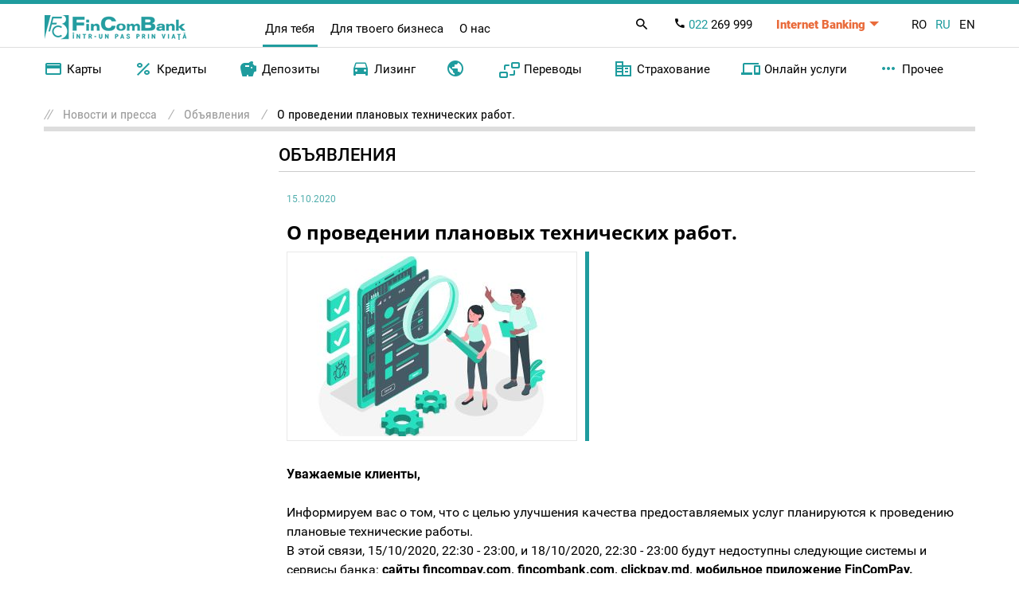

--- FILE ---
content_type: text/html; charset=UTF-8
request_url: https://fincombank.com/ru/anunturi/oprovedeniiplanovyhtehniceskihrabot.
body_size: 9438
content:
<!DOCTYPE html>
<html lang="ru">
<head>
    <link rel="icon" href="/favicon.ico" type="image/x-icon">
    <meta charset="UTF-8">
    <meta name="viewport" content="width=device-width, initial-scale=1, maximum-scale=1,user-scalable=0">

            <title>FinComBank</title>
    

    <link rel="stylesheet" type="text/css" href="/css/bootstrap.css"/>
    <link rel="stylesheet" type="text/css" href="/css/main.css?v=3.5"/>
    <link rel="stylesheet" type="text/css" href="/css/site.css?v=3.6"/>
    <link rel="stylesheet" type="text/css" href="/css/customer.css?v=3.5"/>
    <link rel="stylesheet" type="text/css" href="/plugins/magnific-popup/magnific-popup.css"/>
    <link rel="stylesheet" type="text/css" href="/css/slider.css?v=3"/>
    <link rel="stylesheet" type="text/css" href="/plugins/jquery.collapse/collapse.css"/>

    <link rel="stylesheet" type="text/css" href="/css/slick.css?v=3"/>
    <link rel="stylesheet" type="text/css" href="/css/slick-theme.css?v=3"/>


    <script type="text/javascript" src="/js/jquery-3.5.1.min.js"></script>
    <script type="text/javascript" src="/js/slick.min.js?v=2.5"></script>
    <script type="text/javascript" src="/js/script.js?v=2.6"></script>
    <script type="text/javascript" src="/js/jquery.json-2.2.js"></script>
    <script type="text/javascript" src="/js/ajax.js"></script>
    <script type="text/javascript" src="/js/slider-0.1.js"></script>
    <script type="text/javascript" src="/js/tabs.js?v=1"></script>
    <script type="text/javascript" src="/js/menu.js?v=1"></script>
    <script type="text/javascript" src="/js/app.js?v=2.6"></script>

    <script type="text/javascript" src="/js/banners-slider.js?v=1.1"></script>
    <script type="text/javascript" src="/plugins/magnific-popup/jquery.magnific-popup.js"></script>
    <script type="text/javascript" src="/68854C93/banners.js?id=1768780179"></script>

    
    <meta property="fb:admins" content="100001042771113"/>
    <meta property="fb:app_id" content="118293078197525"/>
    <meta property="og:site_name" content='FinComBank'/>

            <meta property="og:title" content='О проведении плановых технических работ.'/>
        <meta property="og:url" content="http://fincombank.com/ru/anunturi/oprovedeniiplanovyhtehniceskihrabot. /"/>
    <meta property="og:type" content="article"/>

    <meta name="yandex-verification" content="866e80b9b494f8c3" />
    <meta name="insight-app-sec-validation" content="79763e47-711f-4056-a179-2909579a658e">

            <meta property="og:image" content="http://fincombank.com/img/pages/2020/10/15/oprovedeniiplanovyhtehniceskihrabot/small-oprovedeniiplanovyhtehniceskihrabot.png"/>
    
            <meta property="og:description" content=""/>
        <meta name="description" content=""/>
    
    <meta name="facebook-domain-verification" content="9thcm9fu70s5jc04hz5b7duis5uolj"/>
    

    
        <!-- Google Tag Manager -->
        <script>(function (w, d, s, l, i) {
                w[l] = w[l] || [];
                w[l].push({
                    'gtm.start':
                        new Date().getTime(), event: 'gtm.js'
                });
                var f = d.getElementsByTagName(s)[0],
                    j = d.createElement(s), dl = l != 'dataLayer' ? '&l=' + l : '';
                j.async = true;
                j.src =
                    'https://www.googletagmanager.com/gtm.js?id=' + i + dl;
                f.parentNode.insertBefore(j, f);
            })(window, document, 'script', 'dataLayer', 'GTM-52JBM9G');</script>
        <!-- End Google Tag Manager -->
    
</head>
<body>

<!-- Google Tag Manager (noscript) -->
<noscript>
    <iframe src="https://www.googletagmanager.com/ns.html?id=GTM-52JBM9G" height="0" width="0"
            style="display:none;visibility:hidden"></iframe>
</noscript>
<!-- End Google Tag Manager (noscript) -->
 
<header class="header">
  <div class="header-top">
    <div class="container">
      <div class="header-top__wrap">
        <div class="header-top__logo">
          <a href="/ru/start/">
            <img
              class="header-top__logo-img"
              src="/images/logo.png"
              alt="FinComBank"
            />
          </a>
        </div>

        <ul class="header__nav-type header__nav-type--desc">
          <li class="header__nav-type-item active">
            <a href="/ru/pentru-tine">
              Для тебя            </a>
          </li>
          <li class="header__nav-type-item ">
            <a href="/ru/pentru-afaceri">
              Для твоего бизнеса            </a>
          </li>
          <li class="header__nav-type-item">
            <a href="/ru/despre-noi">
              О нас            </a>
          </li>
        </ul>

        <ul class="header-top__panel">
          <li class="header__panel-item header__panel-item--search">
            <span class="header-top__panel-search">
              <i class="icon-search"></i>
            </span>
            <div class="header__search">
              <form action="/ru/search/" method="get">
                <input
                  class="header__search-input"
                  name="q"
                  type="text"
                  placeholder="Поиск"
                  required
                  minlength="3"
                />
                <button class="header__search-btn">
                  <i class="icon-search"></i>
                </button>
              </form>
            </div>
          </li>
          <li class="header__panel-item header__panel-item--phone">
            <a class="header-top__panel-phone" href="tel:+373 022 269 999">
              <i class="icon-call-black"></i>
              <span>022</span> 269 999
            </a>
          </li>
          <li
            class="header__panel-item header__panel-item--banking header__panel-toggle"
          >
            <a class="header-top__panel-banking" href="#">Internet Banking</a>
            <ul class="header__panel-toggle-menu">
              <li class="header__panel-toggle-item">
                <a
                  class="header__panel-toggle-link"
                  target="_blank"
                  href="https://fincompay.com"
                >
                  Internet Banking
                </a>
              </li>
              <li class="header__panel-toggle-item">
                <a
                  class="header__panel-toggle-link"
                  target="_blank"
                  href="https://qrco.de/bdEaUL"
                >
                  Mobile Banking
                </a>
              </li>
              <li class="header__panel-toggle-item">
                <a
                  class="header__panel-toggle-link"
                  target="_blank"
                  href="https://qrco.de/beAvoO"
                >
                  FinComPay Business
                </a>
              </li>
            </ul>
          </li>
          <li class="header__panel-item header__panel-item--lang">
            <div class="header-top__lang">
                            <a
                class="header-top__lang-item "
                href="/ro/anunturi/oprovedeniiplanovyhtehniceskihrabot. /"
                >RO</a
              >
                            <a
                class="header-top__lang-item header-top__lang-item--active"
                href="/ru/anunturi/oprovedeniiplanovyhtehniceskihrabot. /"
                >RU</a
              >
                            <a
                class="header-top__lang-item "
                href="/en/anunturi/oprovedeniiplanovyhtehniceskihrabot. /"
                >EN</a
              >
                          </div>
          </li>
        </ul>
        <div class="menu-button">
          <span></span>
        </div>
      </div>
    </div>
  </div>

  <nav class="header-nav">
    <div class="container header-nav--container">
      <div class="header-nav__search header-nav__search--mob">
        <div class="header__search">
          <form action="/ru/search/" method="get">
            <input
              class="header__search-input"
              name="q"
              type="text"
              placeholder="Поиск"
              required
              minlength="3"
            />
            <button class="header__search-btn">
              <i class="icon-search"></i>
            </button>
          </form>
        </div>
      </div>

      <ul class="header__nav-type header__nav-type--mob">
        <li class="header__nav-type-item active">
          <a href="/ru/pentru-tine">
            Для тебя          </a>
        </li>
        <li class="header__nav-type-item ">
          <a href="/ru/pentru-afaceri">
            Для твоего бизнеса          </a>
        </li>
        <li class="header__nav-type-item">
          <a href="/ru/despre-noi">
            О нас          </a>
        </li>
      </ul>

      <ul class="header-nav__list active">
        <li class="header-nav__item">
          <a href="#" class="header-nav__link">
            <i class="icon-credit_card"></i> Карты          </a>
          <div class="header-nav__submenu-wrap">
            <div class="header-nav__submenu-col">
              <div class="header-nav__submenu-title">
                <a href="/ru/debetovye-karty">
                  Все карты</a
                >
              </div>
              <ul class="header-nav__submenu">
                <li class="header-nav__submenu-item">
                  <a
                    class="header-nav__submenu-link"
                    href="/ru/klassiceskie-karty/"
                    >Классические</a
                  >
                </li>
                <li class="header-nav__submenu-item">
                  <a
                    class="header-nav__submenu-link"
                    href="/ru/visa-signature"
                    >Visa
                    Signature</a
                  >
                </li>
                <li class="header-nav__submenu-item">
                  <a class="header-nav__submenu-link" href="/ru/platinum"
                    >Platinum</a
                  >
                </li>
                <li class="header-nav__submenu-item">
                  <a
                    class="header-nav__submenu-link"
                    href="/ru/opti-online"
                    >Кредитные
                    OPTI</a
                  >
                </li>
                <li class="header-nav__submenu-item">
                  <a
                    class="header-nav__submenu-link"
                    href="/ru/card-instant"
                    >Instant</a
                  >
                </li>
                <li class="header-nav__submenu-item">
                  <a class="header-nav__submenu-link" href="/ru/dla-detej"
                    >Visa Firsty</a
                  >
                </li>
                <li class="header-nav__submenu-item">
                  <a
                    class="header-nav__submenu-link"
                    href="/ru/social-nye-karty/"
                    >Социальные</a
                  >
                </li>
                <li class="header-nav__submenu-item">
                  <a
                    class="header-nav__submenu-link"
                    href="/ru/card-salarial-pentru-bugetari/"
                    >Для
                    бюджетников</a
                  >
                </li>
                <li class="header-nav__submenu-item">
                  <a
                    class="header-nav__submenu-link"
                    href="/ru/dopolnitel-nye-karty"
                    >Дополнительные</a
                  >
                </li>
              </ul>
            </div>
            <div class="header-nav__submenu-col">
              <div class="header-nav__submenu-title">
                Узнай больше              </div>
              <ul class="header-nav__submenu">
                <li class="header-nav__submenu-item">
                  <a
                    class="header-nav__submenu-link"
                    href="/ru/special-nye-predlozenia-ru"
                    >Промо</a
                  >
                </li>
                <li class="header-nav__submenu-item">
                  <a
                    class="header-nav__submenu-link"
                    href="/ru/pravila-pol-zovania-kartami"
                    >Правила
                    пользования</a
                  >
                </li>
                <li class="header-nav__submenu-item">
                  <a class="header-nav__submenu-link" href="/ru/tarify"
                    >Тарифы</a
                  >
                </li>
                <li class="header-nav__submenu-item">
                  <a
                    class="header-nav__submenu-link"
                    href="/ru/tarife-mia"
                    >Тарифы и
                    лимиты MIA</a
                  >
                </li>
                <li class="header-nav__submenu-item">
                  <a
                    class="header-nav__submenu-link"
                    href="/ru/spisok-bankomatov"
                    >Список
                    банкоматов</a
                  >
                </li>
                <li class="header-nav__submenu-item">
                  <a
                    class="header-nav__submenu-link"
                    href="/ru/publicnye-oferty-po-plateznym-kartam-zakazannym-onlajn"
                    >Публичные
                    оферты</a
                  >
                </li>
                <li class="header-nav__submenu-item">
                  <a class="header-nav__submenu-link" href="/ru/faq"
                    >Часто
                    задаваемые вопросы</a
                  >
                </li>
                <li class="header-nav__submenu-item">
                  <a
                    class="header-nav__submenu-link"
                    href="/ru/securitate"
                    >Безопасность</a
                  >
                </li>
              </ul>
            </div>
          </div>
        </li>
        <li class="header-nav__item">
          <a href="#" class="header-nav__link">
            <i class="icon-percent"></i> Кредиты          </a>
          <div class="header-nav__submenu-wrap">
            <div class="header-nav__submenu-col">
              <div class="header-nav__submenu-title">
                <a href="/ru/credite-pentru-tine">
                  Все кредиты</a
                >
              </div>
              <ul class="header-nav__submenu">
                <li class="header-nav__submenu-item">
                  <a
                    class="header-nav__submenu-link"
                    href="/ru/solicita-credit-online"
                    >Кредит
                    онлайн</a
                  >
                </li>
                <li class="header-nav__submenu-item">
                  <a
                    class="header-nav__submenu-link"
                    href="/ru/express-credit-online"
                    >Кредит
                    Express</a
                  >
                </li>
                <li class="header-nav__submenu-item">
                  <a
                    class="header-nav__submenu-link"
                    href="/ru/opti-online"
                    >Кредитная карта
                    OPTI</a
                  >
                </li>
                <li class="header-nav__submenu-item">
                  <a
                    class="header-nav__submenu-link"
                    href="/ru/mastercard-rompetrol"
                    >Кредитная карта с Кешбэком</a
                  >
                </li>
                <li class="header-nav__submenu-item">
                  <a
                    class="header-nav__submenu-link"
                    href="/ru/ipoteca-locativa"
                    >Ипотечный
                    кредит</a
                  >
                </li>
                <li class="header-nav__submenu-item">
                  <a
                    class="header-nav__submenu-link"
                    href="/ru/potrebitel-skie-kredity-s-zalogom"
                    >Потребительские кредиты с залогом</a
                  >
                </li>
                <li class="header-nav__submenu-item">
                  <a class="header-nav__submenu-link" href="/ru/leasing"
                    >Лизинг</a
                  >
                </li>
              </ul>
            </div>
            <div class="header-nav__submenu-col">
              <ul class="header-nav__submenu">
                <li class="header-nav__submenu-item">
                  <a
                    class="header-nav__submenu-link"
                    href="/ru/refinantare"
                    >Рефинансирование</a
                  >
                </li>
                <li class="header-nav__submenu-item">
                  <a
                    class="header-nav__submenu-link"
                    href="/ru/indici-de-referinta"
                    >Учётные
                    индексы</a
                  >
                </li>
                <li class="header-nav__submenu-item">
                  <a
                    class="header-nav__submenu-link"
                    href="/ru/calculator-credite"
                    >Кредитный
                    калькулятор</a
                  >
                </li>
              </ul>
            </div>
          </div>
        </li>
        <li class="header-nav__item">
          <a href="#" class="header-nav__link">
            <i class="icon-savings"></i> Депозиты          </a>
          <div class="header-nav__submenu-wrap">
            <div class="header-nav__submenu-col">
              <div class="header-nav__submenu-title">
                <a href="/ru/tipurile-de-depozite">
                  Все депозиты</a
                >
              </div>
              <ul class="header-nav__submenu">
                <!-- <li class="header-nav__submenu-item">
                                    <a class="header-nav__submenu-link" href="/ru/depozit-de-sarbatori">Депозит «De Sărbători»</a>
                                </li> -->
                <li class="header-nav__submenu-item">
                  <a
                    class="header-nav__submenu-link"
                    href="/ru/depozit-premium"
                    >Депозит
                    «Premium+»</a
                  >
                </li>
                <li class="header-nav__submenu-item">
                  <a
                    class="header-nav__submenu-link"
                    href="/ru/deposit-stabil-fix"
                    >Депозит
                    «Stabil+ Fix»</a
                  >
                </li>
                <li class="header-nav__submenu-item">
                  <a
                    class="header-nav__submenu-link"
                    href="/ru/depozit-crestere-stabila"
                    >Депозит
                    «Creştere Stabilă»</a
                  >
                </li>
                <li class="header-nav__submenu-item">
                  <a
                    class="header-nav__submenu-link"
                    href="/ru/depozit-perfect-flotant"
                    >Депозит
                    «Perfect+ Flotant»</a
                  >
                </li>
                <li class="header-nav__submenu-item">
                  <a
                    class="header-nav__submenu-link"
                    href="/ru/depozit-liber-flotant"
                    >Депозит
                    «Liber+ Flotant»</a
                  >
                </li>
                <li class="header-nav__submenu-item">
                  <a
                    class="header-nav__submenu-link"
                    href="/ru/depozit-varsta-de-aur"
                  >
                    Депозит
                    «Vârsta de Aur»                  </a>
                </li>
              </ul>
            </div>
            <div class="header-nav__submenu-col">
              <div class="header-nav__submenu-title">&nbsp;</div>
              <ul class="header-nav__submenu">
                <li class="header-nav__submenu-item">
                  <a
                    class="header-nav__submenu-link"
                    href="/ru/conturi-curente-pentru-tine"
                    >Текущие
                    счета</a
                  >
                </li>
                <li class="header-nav__submenu-item">
                  <a
                    class="header-nav__submenu-link"
                    href="/ru/oferte-publice"
                    >Публичные оферты по депозитам</a
                  >
                </li>
                <li class="header-nav__submenu-item">
                  <a
                    class="header-nav__submenu-link"
                    href="/ru/calculator-depozite"
                    >Депозитный
                    калькулятор</a
                  >
                </li>
              </ul>
            </div>
          </div>
        </li>
        <li class="header-nav__item">
          <a href="#" class="header-nav__link">
            <i class="icon-drive"></i> Лизинг          </a>
          <div class="header-nav__submenu-wrap">
            <div class="header-nav__submenu-col">
              <div class="header-nav__submenu-title">
                <a href="/ru/leasing">
                  Все виды лизинга</a
                >
              </div>
              <ul class="header-nav__submenu">
                <!-- <li class="header-nav__submenu-item">
                      <a class="header-nav__submenu-link" style="color: #FF4B00" href="/ru/leasing-promotie">Промо: Лизинг</a>
                  </li> -->

                <li class="header-nav__submenu-item">
                  <a
                    class="header-nav__submenu-link"
                    href="/ru/mercedes-leasing"
                  >
                                        Mercedes-Benz в Лизинг                   </a>
                </li>
                <li class="header-nav__submenu-item">
                  <a
                    class="header-nav__submenu-link"
                    href="/ru/auto-leasing"
                    >Лизинг Новые
                    авто</a
                  >
                </li>
                <li class="header-nav__submenu-item">
                  <a
                    class="header-nav__submenu-link"
                    href="/ru/leasing-auto-rulate"
                    >Лизинг Авто с
                    Пробегом</a
                  >
                </li>
              </ul>
            </div>
          </div>
        </li>
        <li class="header-nav__item">
          <a href="/ru/pentru-it" class="header-nav__link">
            <i class="icon-Earth"></i>           </a>
        </li>
        <li class="header-nav__item">
          <a href="#" class="header-nav__link">
            <i class="icon-transfer"></i> Переводы          </a>
          <div class="header-nav__submenu-wrap">
            <div class="header-nav__submenu-col">
              <div class="header-nav__submenu-title">
                <a href="/ru/transferuri-internationale">
                  Переводы
                  наличными</a
                >
              </div>
              <ul class="header-nav__submenu">
                <li class="header-nav__submenu-item">
                  <a
                    class="header-nav__submenu-link"
                    href="/ru/western-union"
                    >Western Union</a
                  >
                </li>
                <li class="header-nav__submenu-item">
                  <a
                    class="header-nav__submenu-link"
                    href="/ru/ria-money-transfer-new"
                    >Ria Money Transfer</a
                  >
                </li>
                <li class="header-nav__submenu-item">
                  <a class="header-nav__submenu-link" href="/ru/moneygram"
                    >MoneyGram</a
                  >
                </li>
                <li class="header-nav__submenu-item">
                  <a class="header-nav__submenu-link" href="/ru/swift"
                    >SWIFT</a
                  >
                </li>
                <li class="header-nav__submenu-item">
                  <a
                    class="header-nav__submenu-link"
                    href="/ru/intelexpress"
                    >IntelExpress</a
                  >
                </li>
              </ul>
            </div>
            <div class="header-nav__submenu-col">
              <div class="header-nav__submenu-title">
                Переводы Online              </div>
              <ul class="header-nav__submenu">
                <!-- <li class="header-nav__submenu-item">
                                    <a class="header-nav__submenu-link" href="/ru/promotie-transferuri">Промо по переводам</a>
                                </li> -->
                <li class="header-nav__submenu-item">
                  <a
                    class="header-nav__submenu-link"
                    href="/ru/transfer-rapid-international-pe-card"
                    >Получить переводы на карту </a
                  >
                </li>
                <li class="header-nav__submenu-item">
                  <a
                    class="header-nav__submenu-link"
                    href="/ru/perevod-onlajn-s-karty-na-kartu"
                    >Переводы с карты на карту (P2P)</a
                  >
                </li>
                <li class="header-nav__submenu-item">
                  <a
                    class="header-nav__submenu-link"
                    href="/ru/p2p-by-phone"
                    >P2P by Phone</a
                  >
                </li>
                <li class="header-nav__submenu-item">
                  <a
                    class="header-nav__submenu-link"
                    href="/ru/mia-instant"
                    >MIA Мгновенные
                    платежи</a
                  >
                </li>
              </ul>
            </div>
          </div>
        </li>
        <li class="header-nav__item">
          <a href="#" class="header-nav__link">
            <i class="icon-corporate"></i> Страхование          </a>
          <div class="header-nav__submenu-wrap">
            <div class="header-nav__submenu-col">
              <div class="header-nav__submenu-title">
                <a href="/ru/asigurare">
                  Все виды
                  страхования                </a>
              </div>
              <ul class="header-nav__submenu">
                <li class="header-nav__submenu-item">
                  <a
                    class="header-nav__submenu-link"
                    href="/ru/asigurarea-auto-pentru-tine"
                    >ОСАГО</a
                  >
                </li>
                <li class="header-nav__submenu-item">
                  <a
                    class="header-nav__submenu-link"
                    href="/ru/carte-verde-pentru-tine"
                    >Зеленая карта</a
                  >
                </li>
                <li class="header-nav__submenu-item">
                  <a class="header-nav__submenu-link" href="/ru/kasko2"
                    >КАСКО</a
                  >
                </li>
                <li class="header-nav__submenu-item">
                  <a
                    class="header-nav__submenu-link"
                    href="/ru/asigurarea-bunurilor-pentru-tine"
                    >Движимое имущество</a
                  >
                </li>
                <li class="header-nav__submenu-item">
                  <a
                    class="header-nav__submenu-link"
                    href="/ru/imobile-pentru-tine"
                    >Недвижимость</a
                  >
                </li>
                <li class="header-nav__submenu-item">
                  <a
                    class="header-nav__submenu-link"
                    href="/ru/asigurare-travel"
                    >Страхование
                    TRAVEL</a
                  >
                </li>
              </ul>
            </div>
          </div>
        </li>
        <li class="header-nav__item">
          <a href="#" class="header-nav__link">
            <i class="icon-devices"></i> Онлайн услуги          </a>
          <div class="header-nav__submenu-wrap">
            <div class="header-nav__submenu-col">
              <div class="header-nav__submenu-title">
                <a href="/ru/deservirea-bancara-la-distanta-pentru-tine">
                  Все услуги</a
                >
              </div>
              <ul class="header-nav__submenu">
                <!-- <li class="header-nav__submenu-item">
                                    <a class="header-nav__submenu-link" href="/ru/internet-banking">Internet Banking FinComPay</a>
                                </li> -->
                <li class="header-nav__submenu-item">
                  <a
                    class="header-nav__submenu-link"
                    href="/ru/fincompay-mobile-banking-android"
                    >FinComPay
                    Mobile Banking</a
                  >
                </li>
                <li class="header-nav__submenu-item">
                  <a
                    class="header-nav__submenu-link"
                    href="/ru/sms-banking"
                    >SMS -
                    уведомление</a
                  >
                </li>
                <li class="header-nav__submenu-item">
                  <a
                    class="header-nav__submenu-link"
                    href="/ru/e-mail-notificare"
                    >Выписка по счету на email</a
                  >
                </li>
                <li class="header-nav__submenu-item">
                  <a
                    class="header-nav__submenu-link"
                    href="/ru/finservice"
                    >Запланированные платежи FinService</a
                  >
                </li>
                <li class="header-nav__submenu-item">
                  <a class="header-nav__submenu-link" href="/ru/apple-pay"
                    >Apple Pay</a
                  >
                </li>
                <li class="header-nav__submenu-item">
                  <a
                    class="header-nav__submenu-link"
                    href="/ru/google-pay"
                    >Google Pay</a
                  >
                </li>
              </ul>
            </div>
          </div>
        </li>
        <li class="header-nav__item">
          <a href="#" class="header-nav__link">
            <i class="icon-more_points"></i>             Прочее          </a>
          <div class="header-nav__submenu-wrap">
            <div class="header-nav__submenu-col">
              <ul class="header-nav__submenu">
                <li class="header-nav__submenu-item">
                  <a
                    class="header-nav__submenu-link"
                    href="/ru/news-archive"
                    >Новости и
                    пресса</a
                  >
                </li>
                <li class="header-nav__submenu-item">
                  <a
                    class="header-nav__submenu-link"
                    href="/ru/filiale-si-agentii"
                    >Отделения и
                    агентства</a
                  >
                </li>
                <li class="header-nav__submenu-item">
                  <a class="header-nav__submenu-link" href="/ru/bancomate"
                    >Банкоматы</a
                  >
                </li>
                <li class="header-nav__submenu-item">
                  <a
                    class="header-nav__submenu-link"
                    href="/ru/curs-valutar"
                    >Курс валют</a
                  >
                </li>
                <li class="header-nav__submenu-item">
                  <a
                    class="header-nav__submenu-link"
                    href="/ru/curs-valutar-pentru-carduri"
                    >Курс
                    валют для карт</a
                  >
                </li>
                <li class="header-nav__submenu-item">
                  <a
                    class="header-nav__submenu-link"
                    href="/ru/uslovia-elektronnogo-vzaimodejstvia"
                    >Условия электронного взаимодействия</a
                  >
                </li>
                <li class="header-nav__submenu-item">
                  <a
                    class="header-nav__submenu-link"
                    href="/files/depozite/2023/noiembrie/informatii-privind-sistemul-de-garantare-a-depozitelor.pdf"
                    >Информация о системе гарантирования
                    депозитов</a
                  >
                </li>
                <li class="header-nav__submenu-item">
                  <a class="header-nav__submenu-link" href="/ru/monede"
                    >Монеты</a
                  >
                </li>
                <li class="header-nav__submenu-item">
                  <a
                    class="header-nav__submenu-link"
                    href="/ru/hirtii-de-valoare"
                    >Ценные
                    бумаги</a
                  >
                </li>
                <li class="header-nav__submenu-item">
                  <a
                    class="header-nav__submenu-link"
                    href="/ru/tarife-fiz"
                    >Тарифы</a
                  >
                </li>
              </ul>
            </div>
          </div>
        </li>
      </ul>

      <ul class="header-nav__list ">
        <li class="header-nav__item">
          <a href="#" class="header-nav__link">
            <i class="icon-credit_card"></i>  Обслуживание счетов          </a>
          <div class="header-nav__submenu-wrap">
            <div class="header-nav__submenu-col">
              <ul class="header-nav__submenu">
                <li class="header-nav__submenu-item">
                  <a
                    class="header-nav__submenu-link"
                    href="/ru/conturi-curente"
                    >Текущие
                    счета</a
                  >
                </li>
                <li class="header-nav__submenu-item">
                  <a
                    class="header-nav__submenu-link"
                    href="/ru/tranzactii-valutare"
                    >Переводы в ин валюте</a
                  >
                </li>
                <li class="header-nav__submenu-item">
                  <a
                    class="header-nav__submenu-link"
                    href="/ru/carduri-bancare"
                    >Бизнес
                    карты</a
                  >
                </li>
                <li class="header-nav__submenu-item">
                  <a
                    class="header-nav__submenu-link"
                    href="/ru/dokumentarnyj-akkreditiv"
                    >Аккредитивы</a
                  >
                </li>
                <li class="header-nav__submenu-item">
                  <a
                    class="header-nav__submenu-link"
                    href="/ru/incasso-documentar"
                    >Документарные
                    инкассо</a
                  >
                </li>
                <li class="header-nav__submenu-item">
                  <a class="header-nav__submenu-link" href="/ru/inkasatia"
                    >Инкассация</a
                  >
                </li>
                <li class="header-nav__submenu-item">
                  <a
                    class="header-nav__submenu-link"
                    href="/ru/hirtii-de-valoare"
                    >Ценные
                    бумаги</a
                  >
                </li>
                <li class="header-nav__submenu-item">
                  <a
                    class="header-nav__submenu-link"
                    href="/ru/proiecte-salariale"
                    >Зарплатные
                    проекты</a
                  >
                </li>
                <li class="header-nav__submenu-item">
                  <a
                    class="header-nav__submenu-link"
                    href="/ru/monede-afaceri"
                    >Монеты</a
                  >
                </li>
                <li class="header-nav__submenu-item">
                  <a class="header-nav__submenu-link" href="/ru/banki"
                    >Банки-Корреспонденты</a
                  >
                </li>
                <li class="header-nav__submenu-item">
                  <a
                    class="header-nav__submenu-link"
                    href="/ru/garantie-bancara-internationala"
                    >Международные банковские
                    гарантии</a
                  >
                </li>
              </ul>
            </div>
          </div>
        </li>
        <li class="header-nav__item">
          <a href="#" class="header-nav__link">
            <i class="icon-devices"></i>  Дистанционные услуги          </a>
          <div class="header-nav__submenu-wrap">
            <div class="header-nav__submenu-col">
              <div class="header-nav__submenu-title">
                <a href="/ru/deservirea-bancara-la-distanta">
                  Все услуги</a
                >
              </div>
              <ul class="header-nav__submenu">
                <li class="header-nav__submenu-item">
                  <a class="header-nav__submenu-link" href="/ru/fincompay"
                    >Internet
                    Banking</a
                  >
                </li>
                <li class="header-nav__submenu-item">
                  <a
                    class="header-nav__submenu-link"
                    href="/ru/fincompay-business"
                    >Mobile
                    Banking</a
                  >
                </li>
                <li class="header-nav__submenu-item">
                  <a
                    class="header-nav__submenu-link"
                    href="/ru/sms-notificare3"
                    >СМС-уведомление</a
                  >
                </li>
              </ul>
            </div>
          </div>
        </li>
        <li class="header-nav__item">
          <a href="#" class="header-nav__link">
            <i class="icon-contactless"></i>  Платежные решения          </a>
          <div class="header-nav__submenu-wrap">
            <div class="header-nav__submenu-col">
              <ul class="header-nav__submenu">
                <li class="header-nav__submenu-item">
                  <a class="header-nav__submenu-link" href="/ru/mypos/"
                    >MyPos</a
                  >
                </li>
                <li class="header-nav__submenu-item">
                  <a
                    class="header-nav__submenu-link"
                    href="/ru/mia-persoane-juridice/"
                    >MIA Persoane Juridice</a
                  >
                </li>
                <li class="header-nav__submenu-item">
                  <a class="header-nav__submenu-link" href="/ru/pos"
                    >Пос-терминалы</a
                  >
                </li>
                <li class="header-nav__submenu-item">
                  <a
                    class="header-nav__submenu-link"
                    href="/ru/e-commerce"
                    >E-Commerce</a
                  >
                </li>
              </ul>
            </div>
          </div>
        </li>
        <li class="header-nav__item">
          <a href="/ru/business-pentru-it" class="header-nav__link">
            <i class="icon-Earth"></i> IT Pack
          </a>
        </li>
        <li class="header-nav__item">
          <a href="/ru/credite-business" class="header-nav__link">
            <i class="icon-percent"></i> Кредиты          </a>
          <div class="header-nav__submenu-wrap">
            <div class="header-nav__submenu-col">
              <div class="header-nav__submenu-title">
                <a href="/ru/credite-mici-intreprinzatori">
                  Микропредприятия</a
                >
              </div>
            </div>
            <div class="header-nav__submenu-col">
              <div class="header-nav__submenu-title">
                <a href="/ru/credite-afaceri-mici">
                  Mалый и
                  Средний бизнес</a
                >
              </div>
              <div class="header-nav__submenu-title">
                <a class="header-nav__submenu-link" href="/ru/agri"
                  >Дополнительные агро кредиты</a
                >
              </div>
              <ul class="header-nav__submenu">
                <li class="header-nav__submenu-item">
                  <a
                    class="header-nav__submenu-link"
                    href="/ru/refinantare-business"
                    >Рефинансирование</a
                  >
                </li>
                <li class="header-nav__submenu-item">
                  <a
                    class="header-nav__submenu-link"
                    href="/ru/indicii-de-referinta"
                    >Справочные
                    индексы</a
                  >
                </li>
              </ul>
            </div>
            <div class="header-nav__submenu-col">
              <div class="header-nav__submenu-title">
                <a
                  class="header-nav__submenu-link"
                  href="/ru/proiecte-speciale"
                  >Специальные
                  проекты</a
                >
              </div>
              <ul class="header-nav__submenu">
                <li class="header-nav__submenu-item">
                  <a
                    class="header-nav__submenu-link"
                    href="/ru/leasing-auto"
                    >АвтоЛизинг</a
                  >
                </li>
                <li class="header-nav__submenu-item"></li>
              </ul>
            </div>
          </div>
        </li>
        <li class="header-nav__item">
          <a href="#" class="header-nav__link">
            <i class="icon-savings"></i>             Депозиты          </a>
          <div class="header-nav__submenu-wrap">
            <div class="header-nav__submenu-col">
              <div class="header-nav__submenu-title">
                <a href="/ru/depozite-afaceri-mici">
                  Все депозиты</a
                >
              </div>
              <ul class="header-nav__submenu">
                <li class="header-nav__submenu-item">
                  <a
                    class="header-nav__submenu-link"
                    href="/ru/depozit-la-termen"
                    >Срочный
                    депозит</a
                  >
                </li>
                <li class="header-nav__submenu-item">
                  <a
                    class="header-nav__submenu-link"
                    href="/ru/depozitul-overnight"
                    >Депозит
                    Овернайт</a
                  >
                </li>
              </ul>
            </div>
          </div>
        </li>
        <li class="header-nav__item">
          <a href="#" class="header-nav__link">
            <i class="icon-corporate"></i> Страхование          </a>
          <div class="header-nav__submenu-wrap">
            <div class="header-nav__submenu-col">
              <div class="header-nav__submenu-title">
                <a href="/ru/asigurare">
                  Все виды
                  страхования                </a>
              </div>
              <ul class="header-nav__submenu">
                <li class="header-nav__submenu-item">
                  <a
                    class="header-nav__submenu-link"
                    href="/ru/asigurarea-auto-pentru-tine"
                    >ОСАГО</a
                  >
                </li>
                <li class="header-nav__submenu-item">
                  <a
                    class="header-nav__submenu-link"
                    href="/ru/carte-verde-pentru-tine"
                    >Зеленая карта</a
                  >
                </li>
                <li class="header-nav__submenu-item">
                  <a class="header-nav__submenu-link" href="/ru/kasko2"
                    >КАСКО</a
                  >
                </li>
                <li class="header-nav__submenu-item">
                  <a
                    class="header-nav__submenu-link"
                    href="/ru/asigurarea-bunurilor-pentru-tine"
                    >Движимое имущество</a
                  >
                </li>
                <li class="header-nav__submenu-item">
                  <a
                    class="header-nav__submenu-link"
                    href="/ru/imobile-pentru-tine"
                    >Недвижимость</a
                  >
                </li>
                <li class="header-nav__submenu-item">
                  <a
                    class="header-nav__submenu-link"
                    href="/ru/asigurare-travel"
                    >Страхование
                    TRAVEL</a
                  >
                </li>
              </ul>
            </div>
          </div>
        </li>
        <li class="header-nav__item">
          <a href="/ru/tarife-afaceri" class="header-nav__link">
            <i class="icon-paid"></i> Тарифы и Условия          </a>
        </li>
      </ul>
      <!--- jur menu --->

      <div class="header-nav__panel header-nav__panel--mob">
        <div class="header__panel-item header__panel-item--phone">
          <a class="header-top__panel-phone" href="tel:+373 022 269 999">
            <i class="icon-call-black"></i>
            <span>022</span> 269 999
          </a>
        </div>

        <div class="header__panel-item header__panel-item--lang">
          <div class="header-top__lang">
                        <a
              class="header-top__lang-item "
              href="/ro/anunturi/oprovedeniiplanovyhtehniceskihrabot. "
              >RO</a
            >
                        <a
              class="header-top__lang-item header-top__lang-item--active"
              href="/ru/anunturi/oprovedeniiplanovyhtehniceskihrabot. "
              >RU</a
            >
                        <a
              class="header-top__lang-item "
              href="/en/anunturi/oprovedeniiplanovyhtehniceskihrabot. "
              >EN</a
            >
                      </div>
        </div>
      </div>
    </div>
  </nav>
</header>


<div class="top-page-content"></div>


















   


    <div class="container" id="path-container">
        <div class="page-path">
            
                                    <i>//</i>
                                            <a href="/ru/news-archive">Новости и пресса</a>
                                                        <i>/</i>
                                            <a href="/ru/anunturi">Объявления</a>
                                                        <i>/</i>
                                            <span>О проведении плановых технических работ.</span>
                                    
                    </div>
    </div>



<div class="container">
    <main>
        <div class="row">
            <div class="col-1 min-show">
                <aside>
                    <div class="menu-left">
	</div>

                    
                </aside>
            </div>
            <div class="col-3">
                <h1 class="pname">Объявления</h1>

                    <article class="details">
        <span class="date">15.10.2020</span>
        <h1>О проведении плановых технических работ.</h1>
        <div class="content-type">
                            <div class="istype-img">
                    <div class="img">
                                                    <img src="/img/pages/2020/10/15/oprovedeniiplanovyhtehniceskihrabot/big-oprovedeniiplanovyhtehniceskihrabot.png" alt="О проведении плановых технических работ."
                                 title="О проведении плановых технических работ."/>
                                            </div>
                </div>
                        <p class="digest "></p>
        </div>

        <p class="pblock"><span style="color:#000000;"><strong>Уважаемые клиенты,</strong><br />
<br />
Информируем вас о том, что с целью улучшения качества предоставляемых услуг планируются к проведению плановые технические работы.<br />
В этой связи, 15/10/2020, 22:30 - 23:00, и 18/10/2020, 22:30 - 23:00 будут недоступны следующие системы и сервисы банка:<strong> сайты fincompay.com, fincombank.com, clickpay.md, мобильное приложение FinComPay.</strong><br />
<br />
<strong>Заранее приносим извинения за доставленные неудобства и благодарим за понимание.<br />
<br />
С уважением,<br />
Команда FinComBank</strong></span></p>

        
    </article>
            <div id="htmlNewsOthersSlider" class="news-others">
            <h1>
                <i>//</i>Другие новости
                <i class="nextBtn"></i>
                <i class="prevBtn"></i>
            </h1>
            <div class="slider-container">
                <ul class="sliderUL">
                    <li class="sliderLI">
                        <div class="row">
                                                                                    <div class="col-33">
                                <article class="slider">
                                    <a href="/ru/anunturi/fincombank-i-ria-zaversili-akciu-otpravlaj-den-gi-s-ria-i-vyigryvaj/" class="img"><img
                                                src="/img/pages/2026/1/9/fincombank-si-ria-au-incheiat-cu-succes-campania-trimite-bani-cu-ria-si-castiga-ultimii-11-castigatori-au-fost-identificati/small-fincombank-si-ria-au-incheiat-cu-succes-campania-trimite-bani-cu-ria-si-castiga-ultimii-11-castigatori-au-fost-identificati.png"
                                                alt="FinComBank и RIA завершили акцию «Отправляй деньги с RIA и выигрывай»" title="FinComBank и RIA завершили акцию «Отправляй деньги с RIA и выигрывай»"/></a>
                                    <div class="info">
                                        <span class="date">09.01.2026</span>
                                        <h2><a href="/ru/anunturi/fincombank-i-ria-zaversili-akciu-otpravlaj-den-gi-s-ria-i-vyigryvaj/">FinComBank и RIA завершили акцию «Отправляй деньги с RIA и выигрывай»</a></h2>
                                        <a class="btn" href="/ru/anunturi/fincombank-i-ria-zaversili-akciu-otpravlaj-den-gi-s-ria-i-vyigryvaj/">Читать далее</a>
                                    </div>
                                </article>
                            </div>
                                                    </div>
                    </li>
                </ul>
            </div>
        </div>
        <script type="text/javascript">
			$(function () {
				$("#htmlNewsOthersSlider").htmlSlider({
					window: false,
					sliderClass: 'slider-container'
                    });
                });
        </script>
    







            </div>
        </div>
    </main>
</div>

<footer class="footer">
  <div class="container">
    <div class="footer__wrap">
      <div class="footer__col">
        <h4 class="footer__title">
          Полезная информация        </h4>
        <ul class="footer__list">
          <li class="footer__list-item">
            <a href="/ru/despre-noi" class="footer__list-link"
              >О нас</a
            >
          </li>
          <li class="footer__list-item">
            <a
              href="/ru/dezvaluirea-informatiei"
              class="footer__list-link"
              >Опубликование
              информации</a
            >
          </li>
          <li class="footer__list-item">
            <a href="/ru/actionari" class="footer__list-link"
              >Акционеры</a
            >
          </li>
          <li class="footer__list-item">
            <a href="/ru/stranica-investora" class="footer__list-link"
              >Страница
              инвестора</a
            >
          </li>
          <li class="footer__list-item">
            <a href="/ru/cariera" class="footer__list-link"
              >Карьера</a
            >
          </li>
          <li class="footer__list-item">
            <a href="/ru/poleznoe" class="footer__list-link"
              >Полезное</a
            >
          </li>
          <li class="footer__list-item">
            <a href="/ru/security" class="footer__list-link"
              >Безопасность</a
            >
          </li>
          <li class="footer__list-item">
            <a href="/ru/staff-alert" class="footer__list-link"
              >Жалобы
              сотрудников</a
            >
          </li>
          <li class="footer__list-item">
            <a href="/ru/client-alert" class="footer__list-link"
              >Жалобы
              клиентов</a
            >
          </li>
          <li class="footer__list-item">
            <a
              target="_blank"
              href="/resource/FCB/condițiile_de_prelucrare_și_protecție_a_datelor_cu_caracter_personal.pdf"
              class="footer__list-link"
            >
               Условия обработки и защиты
              персональных данных             </a>
          </li>
          <li class="footer__list-item">
            <a href="/ru/open-banking-api" class="footer__list-link"
              >Open Banking API</a
            >
          </li>
          <li></li>
        </ul>
      </div>

      <div class="footer__col">
        <h4 class="footer__title">
          Свяжитесь с нами        </h4>
        <div class="footer__contact">
          <div class="footer__contact-item">
            Колл-центр            <br />
            <a href="tel:+373 22 269 999">022 269 999</a>
          </div>
          <div class="footer__contact-item">
            <a href="/ru/sugestii">
              Предложения по
              улучшениям            </a>
          </div>
          <div class="footer__contact-item">
            <a href="/ru/contacte">
              Отделение и
              банкоматы            </a>
          </div>
          <div class="footer__contact-item">
            <a href="/ru/call-centr">
              Контакты            </a>
          </div>

          <div class="footer__contact-social">
            <a
              class="footer__contact-social-link"
              href="https://www.linkedin.com/company/fincombank-sa/"
            >
              <i class="icon-linkedin2"></i>
            </a>
            <a
              class="footer__contact-social-link"
              href="https://www.facebook.com/fincombank/?ref=aymt_homepage_panel"
            >
              <i class="icon-facebook"></i>
            </a>
            <a
              class="footer__contact-social-link"
              href="https://www.youtube.com/channel/UC9mXzU62B6yEDSxwhNQJ3lQ"
            >
              <i class="icon-youtube"></i>
            </a>
            <a
              class="footer__contact-social-link"
              href="https://www.instagram.com/fincombank_sa/"
            >
              <i class="icon-instagram"></i>
            </a>
              
          </div>
        </div>
      </div>

      <div class="footer__col footer__col--mobile">
        <div class="fgdsb-block">
          <img class="fgdsb" src="/images/fgdsb.png" alt="fgdsb" />
          <p class="fgdsb-text">
              "FinComBank" S.A. является членом <br /><a
              href="https://fgdsb.md/"
              >Схемы гарантирования депозитов <br />Республики Молдова</a
            >
                      </p>
        </div>

        <h4 class="footer__title">FinComPay Mobile</h4>
        <div class="footer__app">
          <div class="footer__app-inner">
            <a
              class="footer__app-link"
              target="_blank"
              href="https://play.google.com/store/apps/details?id=md.fincombank.fincompay&hl=ru&gl=US"
            >
              <img
                class="footer__app-img"
                src="/images/google-app.png"
                alt=""
              />
            </a>
            <a
              class="footer__app-link"
              target="_blank"
              href="https://apps.apple.com/us/app/fincompay-mobile-banking/id1387938038"
            >
              <img class="footer__app-img" src="/images/apple-app.png" alt="" />
            </a>
          </div>
        </div>
      </div>
    </div>
  </div>
</footer>

<script type="text/javascript" src="/js/bootstrap.min.js"></script>
<script type="text/javascript" src="/js/jquery.bootstrap.wizard.js"></script>
<script type="text/javascript" src="/js/jquery.mask.js"></script>
<script type="text/javascript" src="/js/moment.js"></script>
<script type="text/javascript" src="/plugins/bootstrap.datepicker/bootstrap-datepicker.min.js"></script>
<script type="text/javascript" src="/plugins/bootstrap.datepicker/locales/bootstrap-datepicker.ru.js"></script>

<script type="text/javascript" src="/plugins/jquery.collapse/jquery.collapse.js"></script>
<script src="/js/jquery.validate.min.js"></script>
<script src="/js/additional-methods.js"></script>

<link href="/plugins/filer/css/jquery.filer.css" type="text/css" rel="stylesheet"/>
<script src="/plugins/filer/js/jquery.filer.min.js"></script>


<link rel="stylesheet" href="/css/bootstrap-datepicker3.css"/>

<script type="text/javascript" src="/plugins/validate/messages_ru.js"></script>
<script type="text/javascript" src="/js/js.js?v=0.0.1"></script>
<script type="text/javascript" src="/js/customer.js"></script>


<script>
	let SB_DEFAULT_DEPARTMENT = 2;
</script>
<script id="sbinit" src="https://chat.fincombank.com/js/main.js?lang=ru&v=1.0.1"></script>


<!-- Facebook Pixel Code -->

    <script type='text/javascript'>
		!function (f, b, e, v, n, t, s) {
			if (f.fbq) return;
			n = f.fbq = function () {
				n.callMethod ?
					n.callMethod.apply(n, arguments) : n.queue.push(arguments)
			};
			if (!f._fbq) f._fbq = n;
			n.push = n;
			n.loaded = !0;
			n.version = '2.0';
			n.queue = [];
			t = b.createElement(e);
			t.async = !0;
			t.src = v;
			s = b.getElementsByTagName(e)[0];
			s.parentNode.insertBefore(t, s)
		}(window,
			document, 'script', 'https://connect.facebook.net/en_US/fbevents.js');

		fbq('init', '370524406833385');
		fbq('track', "PageView");</script>
    <noscript><img height="1" width="1" style="display:none" src="https://www.facebook.com/tr?id=370524406833385&ev=PageView&noscript=1"/></noscript>
    <!-- End Facebook Pixel Code -->


    <!-- Yandex.Metrika counter -->
    <script type="text/javascript">
		(function (m, e, t, r, i, k, a) {
			m[i] = m[i] || function () {
				(m[i].a = m[i].a || []).push(arguments)
			};
			m[i].l = 1 * new Date();
			k = e.createElement(t), a = e.getElementsByTagName(t)[0], k.async = 1, k.src = r, a.parentNode.insertBefore(k, a)
		})
		(window, document, "script", "https://mc.yandex.ru/metrika/tag.js", "ym");

		ym(52401118, "init", {
			id: 52401118,
			clickmap: true,
			trackLinks: true,
			accurateTrackBounce: true,
			webvisor: true
		});
    </script>
    <noscript>
        <div><img src="https://mc.yandex.ru/watch/52401118" style="position:absolute; left:-9999px;" alt=""/></div>
    </noscript>
    <!-- /Yandex.Metrika counter -->






</body>
</html>


--- FILE ---
content_type: application/javascript
request_url: https://fincombank.com/js/script.js?v=2.6
body_size: 1671
content:
$(document).ready(function(){
	$('.main-slider').slick({
		dots: true,
		infinite: true,
		autoplay: true,
		autoplaySpeed: 5000,
	});

	$('#credit-scopes').on('change', function() {
		let url = $(this).find(':selected').data('url');
		let btn = $(this).find(':selected').data('btn');


		$('#credit-scope-btn').html(btn);
		$('.credit-personal__img').attr('src', '/images/landing/homepage-fiz/scope-' + $(this).val() + '.jpg');
		$('.credit-personal__form').attr('action', url);
	});


	$(window).on('load resize orientationchange', function() {
		$('.site-news__wrap, .business-credit__wrap').each(function(){
				var $carousel = $(this);
				if ($(window).width() > 992) {
					if ($carousel.hasClass('slick-initialized')) {
						$carousel.slick('unslick');
					}
				}
				else{
					if (!$carousel.hasClass('slick-initialized')) {
						$carousel.slick({
								slidesToShow: 3,
								slidesToScroll: 1,
								dots: false,
								arrows: false,
								centerPadding: '10px',
								responsive: [
									{
										breakpoint: 560,
										settings: {
											slidesToShow: 2,
										}
									}
								]
						});
					}
				}
		});
	});


	(function($) {
		// Tab for header navigation
		$(function() {
			$('ul.header__nav-type').on('click', 'li:not(.active)', function() {
				$(this).addClass('active').siblings().removeClass('active')
				.closest('.header').find('.header-nav__list').removeClass('active').eq($(this).index()).addClass('active');
			});
		});

		// Tab for block create-card (home page)
		$(function() {
			$('ul.create-card__type').on('click', 'li:not(.active)', function() {
				$(this)
				.addClass('active').siblings().removeClass('active')
				.closest('.create-card').find('.create-card__content').removeClass('active').eq($(this).index()).addClass('active');
			});
		});

		// Tab for block exchange-rates (home page)
		$(function() {
			$('ul.exchange-rates__tabs').on('click', 'li:not(.active)', function() {
				$(this)
				.addClass('active').siblings().removeClass('active')
				.closest('.exchange-rates__table-wrap').find('.exchange-rates__table').removeClass('active').eq($(this).index()).addClass('active');
			});
		});

		//header search
		$(function() {
			$('.header-top__panel-search').on('click', function() {
				$('.header__search').toggleClass('active');
			});

			$(document).mouseup( function(e){
				var div = $(".header__search, .header-top__panel-search" );
				if ( !div.is(e.target) && div.has(e.target).length === 0 ) {
					$(div).removeClass('active');
				}
			});
		});

		// open mobile menu
		$(".menu-button").click(function() {
			$(this).toggleClass("open-menu");
			$("body").toggleClass("open-menu");
			$(".header-nav").toggleClass("open-menu");
		});
		// open mobile sub-menu
		$(".header-nav__item").click(function() {
			$(this).toggleClass("open-submenu").siblings().removeClass('open-submenu');
		});

		// exchange-rates tabs
		$(".exchange-rates__more").click(function() {
			$(this).toggleClass("active").siblings(".exchange-rates__inner-table").toggleClass("active");
		});

		//open sub-menu header panel
		$(function() {
			$('.header__panel-toggle').on('click', function() {
				$(this).toggleClass('open-menu').siblings().removeClass('open-menu');
			});

			$(document).mouseup( function(e){
				var div2 = $( ".header__panel-toggle" );
				if ( !div2.is(e.target) && div2.has(e.target).length === 0 ) {
					$(div2).removeClass('open-menu');
				}
			});
		});

		//Destop menu
		$(function() {
			$('.header-nav__item').hover(function() {
				if( $(this).children(".header-nav__submenu-wrap").length){
					var submenuWidth = $(this).children(".header-nav__submenu-wrap").width();
					var submenuOffset = $(this).children(".header-nav__submenu-wrap").offset().left;
					var pageWidth = $("body").width();
					var submenuDistance = submenuOffset + submenuWidth + 50;

					$(this).addClass("sub-menu");

					if(pageWidth < submenuDistance){
						$(this).addClass("sub-menu-hover");
					}
				}
			},
			function() {
				$( this ).removeClass("sub-menu-hover");
			});
		});
	})(jQuery);


	$(function() {
		let currentCurrencyExchange;

		$('.buy-block .exchange-rates__input').on('input', function() {
			calculateRates('buy');

		});

		$('.sell-block .exchange-rates__input').on('input', function() {
			calculateRates('sell');

		});

		$('.sell-block .exchange-rates__valuta-item').on('click', function() {
			$('.sell-block .input .currentCurrency').text($(this).text());
		});

		$('#copyButton').click(function() {
			var buyBlock = $('.buy-block .exchange-rates__input').val();
			
			navigator.clipboard.writeText(buyBlock);
				$(".buy-block .copyMessage").addClass( "messageShow" );
				setTimeout(function() { 
					$(".buy-block .copyMessage").removeClass( "messageShow" );
				}, 1000);

		  });

		$('.buy-block .exchange-rates__valuta-item').on('click', function() {
			$('.buy-block .input .currentCurrency').text($(this).text());
		});


		$('.exchange-rates__valuta-item').on('click', function() {
			$(this).addClass('exchange-rates__valuta-item--active').siblings().removeClass('exchange-rates__valuta-item--active');

			calculateRates()

		});

		if ($('.sell-block').length) {
			calculateRates('sell');
		}
	});

	function calculateRates(option){
		currentCurrencyExchange = option?option:currentCurrencyExchange;

		const currencySell = $('.sell-block .exchange-rates__valuta-item--active').data('buy');
		const currencyBuy = $('.buy-block .exchange-rates__valuta-item--active').data('sell');

		let result;

		switch(currentCurrencyExchange){
			case 'sell':
				const amountSell = parseFloat($('.sell-block .exchange-rates__input').val())
				result = amountSell * currencySell / currencyBuy;
				result = new Intl.NumberFormat('ru-RU').format(result);
				$('.buy-block .exchange-rates__input').val(result);
				break;

			case 'buy':
				const amountBuy = parseFloat($('.buy-block .exchange-rates__input').val());
				result = amountBuy * currencyBuy / currencySell;
				result = new Intl.NumberFormat('ru-RU').format(result);
				$('.sell-block .exchange-rates__input').val(result);
				break;
		}
	}
});



--- FILE ---
content_type: application/javascript
request_url: https://fincombank.com/plugins/validate/messages_ru.js
body_size: 1421
content:
/*
 * Translated default messages for the jQuery validation plugin.
 * Locale: RU (Russian; русский язык)
 */
$.extend( $.validator.messages, {
	required: "Это поле необходимо заполнить.",
	remote: "Пожалуйста, введите правильное значение.",
	email: "Пожалуйста, введите корректный адрес электронной почты.",
	url: "Пожалуйста, введите корректный URL.",
	date: "Пожалуйста, введите корректную дату.",
	dateISO: "Пожалуйста, введите корректную дату в формате ISO.",
	number: "Пожалуйста, введите число.",
	lettersonly: "Пожалуйста, введите буквы латинского алфавита.",
	letterswithbasicpunc: "Пожалуйста, введите буквы латинского алфавита.",
	dateDECH: "Пожалуйста, введите корректную дату в формате 31.12.2001.",
	dateITA: "Пожалуйста, введите корректную дату в формате 31/12/2001.",
	digits: "Пожалуйста, вводите только цифры.",
	creditcard: "Пожалуйста, введите правильный номер кредитной карты.",
	equalTo: "Пожалуйста, введите такое же значение ещё раз.",
	extension: "Пожалуйста, выберите файл с правильным расширением.",
	maxlength: $.validator.format( "Пожалуйста, введите не больше {0} символов." ),
	minlength: $.validator.format( "Пожалуйста, введите не меньше {0} символов." ),
	rangelength: $.validator.format( "Пожалуйста, введите значение длиной от {0} до {1} символов." ),
	range: $.validator.format( "Пожалуйста, введите число от {0} до {1}." ),
	max: $.validator.format( "Пожалуйста, введите число, меньшее или равное {0}." ),
	min: $.validator.format( "Пожалуйста, введите число, большее или равное {0}." ),
	dateRanges: $.validator.format( "Пожалуйста, введите дату меньше текущей" ),
	dateRangeAdult: $.validator.format( "Возраст должен быть от 20 до 65 лет" ),
	dateFromSevenToSeventeen: $.validator.format( "Дополнительная карта выдается несовершеннолетним, достигшим 7 лет и являются младше 18 лет." ),
	dateEighteen: $.validator.format( "Вам должно быть 18 лет, чтобы открыть онлайн карту на свое имя. В противном случае перейдите к <b>Открой карту детям</b>." ),
	idnp: "Пожалуйста, введите правильный IDNP",
	mobilePhone: "Пожалуйста, введите правильный номер мобильного телефона",
	doublePhone: "Пожалуйста, введите номер телефона отличительный от указанного как личный",
	telephoneCopy: "Номер телефона не совпадает с тем, который введен в поле выше. Укажите правильный номер телефона!",
	ownShare: $.validator.format( "Не может быть меньше {0}% от стоимости автомобиля" ),

	chooseFile: "Выберите файл",
	chooseFileToUpload: "Выберите для загрузки",
	filesSelected: "файлов выбрано",
	removeConfirmation: "Вы уверены что хотите удалить файл?",
	filesLimit: "Можно загрузить максимум {{fi-limit}} файла",
	filesType: "Недопустимый тип файла. Выберите файл разрешенного типа",
	filesSize: "{{fi-name}} превышает лимит! Пожалуйста выберите файл до 5 MB."

} );


--- FILE ---
content_type: application/javascript
request_url: https://fincombank.com/js/tabs.js?v=1
body_size: 1142
content:
(function($) {

	$.fn.htmlTabs = function(options)
	{
	  
		// default configuration properties
		var defaults = 
		{
			htmlClass  : 'tab-html',			
			itemClass  : 'tab-item',
			itemActive : 'active',
			clickClass : false,
			activeFirst: false,
			activeLast : false,
			overClass  : false,
			scrollClass: false
		}; 
		
		var options = $.extend(defaults, options);  
		
		return this.each(function() 
		{  
			var obj = $(this);
						
			$("."+options.htmlClass, obj).hide(); //--- Ascundem toate divurile cu HTML
			
			if (!options.activeFirst)
			{
				options.activeFirst = $('li').index( $("."+options.itemClass+".active", obj) ) + 1;
				if(options.activeFirst > 0)
				{
					$("."+options.htmlClass+':nth-child('+options.activeFirst+')', obj).fadeIn(); //--- Pe primul div il afisam			  		
					$("."+options.itemClass+':nth-child('+options.activeFirst+')', obj).addClass(options.itemActive);
				}
				else
					options.activeFirst = true;
			}
						
			// Sa afisam primul meniu cu submeniu lui			 
			if (options.activeFirst)
			{ 
			  if ( parseInt( options.activeFirst ) ) 
			  {	
			  		  
			  	if (getHash() > 0)
			  	{ 
			  	  options.activeFirst = getHash();			  	  
			  	} 
			    $("."+options.htmlClass+':nth-child('+options.activeFirst+')', obj).fadeIn(); //--- Pe primul div il afisam			  		
			    $("."+options.itemClass+':nth-child('+options.activeFirst+')', obj).addClass(options.itemActive);
			  }
			  else 
			  {			  
			    $("."+options.htmlClass+':first', obj).fadeIn(); //--- Pe primul div il afisam			  		
			    $("."+options.itemClass+':first', obj).addClass(options.itemActive);
			  }			  
			}
			
			
			// Sa afisam ultimul submeniu 
			if (options.activeLast)
			{
			  $("."+options.htmlClass+':last', obj).css('display', 'block');			 
			}
			
			// Facem click pe primul linck
			if (options.clickClass)
			{				    		    
			    $("."+options.htmlClass+':first'+' .'+options.clickClass+':first', obj).trigger('click');			    		   
			}
			
			// Daca alegem o categorie 			 			
			$("."+options.itemClass, obj).click(function()
			{	  
			  // Stergem clasa ACTIVE de la ITEM selectat 
			  if ($("."+options.itemClass, obj).hasClass(options.itemActive)) 
			  {
				   $("."+options.itemClass, obj).removeClass(options.itemActive);
			  }	
			  
			  // Activam ITEM selectat
			  $(this).addClass(options.itemActive);
			  
			  // Afisam HTML carui corespunde Item dat 
			  var index = $("."+options.itemClass, obj).index(this) + 1 ; //-- cautam indexul care trebuei afisat
			  
              $("."+options.htmlClass, obj).hide(); // Ascundem toate HTML 			  	 
			  $("."+options.htmlClass+':nth-child('+index+')', obj).fadeIn(); // Afisam HTML ales
			  
			  // Adaugam scrollingul
			  if (options.scrollClass)
			  { 			    
			    //$("."+options.htmlClass+':nth-child('+index+')'+' .'+options.scrollClass, obj).jScrollPane();
			  }
			  
			  // Facem click pe primul linck
			  if (options.clickClass)
			  {			    
			    $("."+options.htmlClass+':nth-child('+index+')'+' .'+options.clickClass+':first', obj).trigger('click');			   
			  }
			  
			})
			.mouseover(function()// Mouse over
			{			  
			  if (options.overClass)
			  {			   
			    $(this).addClass(options.overClass);  // Activam ITEM selectat
			  }
			})
			.mouseout(function() // Mouse out
			{			   
			  if (options.overClass)
			  { 
			    $(this).removeClass(options.overClass); // Stergem ITEM selectat
			  }
			});	
			
			function getHashFromString(hash) 
			{			
		     if (!hash) return -1;
		     hash = hash.replace(/^.*#/, '');		    		    
		     if (isNaN(hash)) return -1;
		     return (+hash);
	        }
	        	        
	    function getHash() 
	    {
		    var hash = location.hash;
		    return getHashFromString(hash);
	    }
			
		});
	  
	};

})(jQuery);